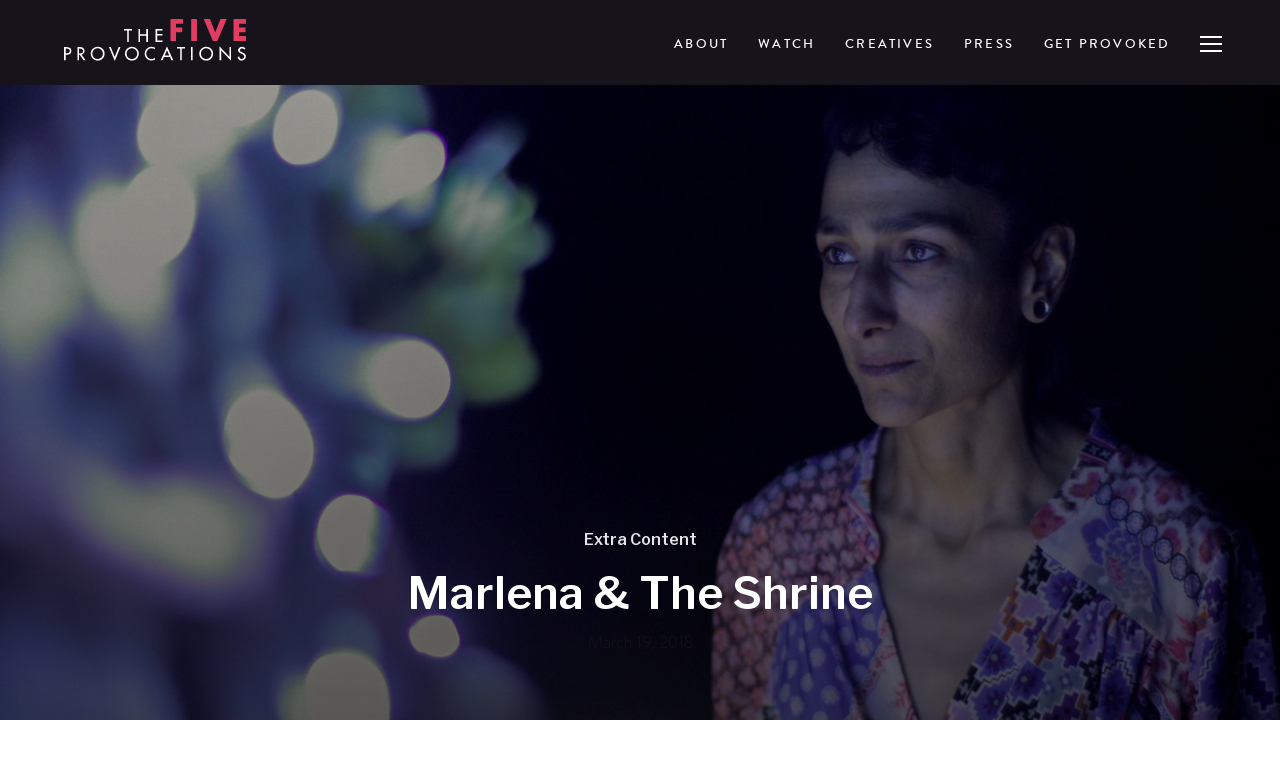

--- FILE ---
content_type: text/html; charset=UTF-8
request_url: http://thefiveprovocations.com/project/marlena-the-shrine/
body_size: 45112
content:
<!DOCTYPE html>
<html lang="en-US">
<head>
    <meta charset="UTF-8">
    <meta name="viewport" content="width=device-width, initial-scale=1.0">
    <link rel="profile" href="http://gmpg.org/xfn/11">
    <link rel="pingback" href="http://thefiveprovocations.com/xmlrpc.php">
    <title>Marlena &#038; The Shrine &#8211; The Five Provocations</title>
<meta name='robots' content='max-image-preview:large' />
<link rel='dns-prefetch' href='//fonts.googleapis.com' />
<link rel='dns-prefetch' href='//s.w.org' />
<link rel="alternate" type="application/rss+xml" title="The Five Provocations &raquo; Feed" href="http://thefiveprovocations.com/feed/" />
<link rel="alternate" type="application/rss+xml" title="The Five Provocations &raquo; Comments Feed" href="http://thefiveprovocations.com/comments/feed/" />
<link rel="alternate" type="application/rss+xml" title="The Five Provocations &raquo; Marlena &#038; The Shrine Comments Feed" href="http://thefiveprovocations.com/project/marlena-the-shrine/feed/" />

<meta property="og:title" content="Marlena &#038; The Shrine"/>
<meta property="og:description" content=""/>
<meta property="og:type" content="article"/>
<meta property="og:url" content="http://thefiveprovocations.com/project/marlena-the-shrine/"/>
<meta property="og:site_name" content="The Five Provocations"/>
<meta property="og:image" content="http://thefiveprovocations.com/wp-content/uploads/2018/03/01_Marlena-shrine_The-FIVE-Provocations-1024x540.jpg"/>

		<script type="text/javascript">
			window._wpemojiSettings = {"baseUrl":"https:\/\/s.w.org\/images\/core\/emoji\/13.0.1\/72x72\/","ext":".png","svgUrl":"https:\/\/s.w.org\/images\/core\/emoji\/13.0.1\/svg\/","svgExt":".svg","source":{"concatemoji":"http:\/\/thefiveprovocations.com\/wp-includes\/js\/wp-emoji-release.min.js?ver=5.7.14"}};
			!function(e,a,t){var n,r,o,i=a.createElement("canvas"),p=i.getContext&&i.getContext("2d");function s(e,t){var a=String.fromCharCode;p.clearRect(0,0,i.width,i.height),p.fillText(a.apply(this,e),0,0);e=i.toDataURL();return p.clearRect(0,0,i.width,i.height),p.fillText(a.apply(this,t),0,0),e===i.toDataURL()}function c(e){var t=a.createElement("script");t.src=e,t.defer=t.type="text/javascript",a.getElementsByTagName("head")[0].appendChild(t)}for(o=Array("flag","emoji"),t.supports={everything:!0,everythingExceptFlag:!0},r=0;r<o.length;r++)t.supports[o[r]]=function(e){if(!p||!p.fillText)return!1;switch(p.textBaseline="top",p.font="600 32px Arial",e){case"flag":return s([127987,65039,8205,9895,65039],[127987,65039,8203,9895,65039])?!1:!s([55356,56826,55356,56819],[55356,56826,8203,55356,56819])&&!s([55356,57332,56128,56423,56128,56418,56128,56421,56128,56430,56128,56423,56128,56447],[55356,57332,8203,56128,56423,8203,56128,56418,8203,56128,56421,8203,56128,56430,8203,56128,56423,8203,56128,56447]);case"emoji":return!s([55357,56424,8205,55356,57212],[55357,56424,8203,55356,57212])}return!1}(o[r]),t.supports.everything=t.supports.everything&&t.supports[o[r]],"flag"!==o[r]&&(t.supports.everythingExceptFlag=t.supports.everythingExceptFlag&&t.supports[o[r]]);t.supports.everythingExceptFlag=t.supports.everythingExceptFlag&&!t.supports.flag,t.DOMReady=!1,t.readyCallback=function(){t.DOMReady=!0},t.supports.everything||(n=function(){t.readyCallback()},a.addEventListener?(a.addEventListener("DOMContentLoaded",n,!1),e.addEventListener("load",n,!1)):(e.attachEvent("onload",n),a.attachEvent("onreadystatechange",function(){"complete"===a.readyState&&t.readyCallback()})),(n=t.source||{}).concatemoji?c(n.concatemoji):n.wpemoji&&n.twemoji&&(c(n.twemoji),c(n.wpemoji)))}(window,document,window._wpemojiSettings);
		</script>
		<style type="text/css">
img.wp-smiley,
img.emoji {
	display: inline !important;
	border: none !important;
	box-shadow: none !important;
	height: 1em !important;
	width: 1em !important;
	margin: 0 .07em !important;
	vertical-align: -0.1em !important;
	background: none !important;
	padding: 0 !important;
}
</style>
	<link rel='stylesheet' id='wp-block-library-css'  href='http://thefiveprovocations.com/wp-includes/css/dist/block-library/style.min.css?ver=5.7.14' type='text/css' media='all' />
<style id='wp-block-library-inline-css' type='text/css'>
.has-text-align-justify{text-align:justify;}
</style>
<link rel='stylesheet' id='wpzoom-social-icons-block-style-css'  href='http://thefiveprovocations.com/wp-content/plugins/social-icons-widget-by-wpzoom/block/dist/style-wpzoom-social-icons.css?ver=4.2.4' type='text/css' media='all' />
<link rel='stylesheet' id='mediaelement-css'  href='http://thefiveprovocations.com/wp-includes/js/mediaelement/mediaelementplayer-legacy.min.css?ver=4.2.16' type='text/css' media='all' />
<link rel='stylesheet' id='wp-mediaelement-css'  href='http://thefiveprovocations.com/wp-includes/js/mediaelement/wp-mediaelement.min.css?ver=5.7.14' type='text/css' media='all' />
<link rel='stylesheet' id='jquery-smooth-scroll-css'  href='http://thefiveprovocations.com/wp-content/plugins/jquery-smooth-scroll/css/style.css?ver=5.7.14' type='text/css' media='all' />
<link rel='stylesheet' id='parent-style-css'  href='http://thefiveprovocations.com/wp-content/themes/inspiro/style.css?ver=5.7.14' type='text/css' media='all' />
<link rel='stylesheet' id='zoom-theme-utils-css-css'  href='http://thefiveprovocations.com/wp-content/themes/inspiro/functions/wpzoom/assets/css/theme-utils.css?ver=5.7.14' type='text/css' media='all' />
<link rel='stylesheet' id='inspiro-google-fonts-css'  href='//fonts.googleapis.com/css?family=Libre+Franklin%3Aregular%2C700%2C700i%2Citalic%2C200%7CMontserrat%3Aregular%2C700&#038;subset=latin&#038;display=swap&#038;ver=5.7.14' type='text/css' media='all' />
<link rel='stylesheet' id='inspiro-style-css'  href='http://thefiveprovocations.com/wp-content/themes/inspiro-child/style.css?ver=1.0.0' type='text/css' media='all' />
<link rel='stylesheet' id='media-queries-css'  href='http://thefiveprovocations.com/wp-content/themes/inspiro/css/media-queries.css?ver=1.0.0' type='text/css' media='all' />
<link rel='stylesheet' id='inspiro-google-font-default-css'  href='//fonts.googleapis.com/css?family=Libre+Franklin%3A100%2C100i%2C200%2C200i%2C300%2C300i%2C400%2C400i%2C600%2C600i%2C700%2C700i%7CMontserrat%3A500%2C700&#038;subset=latin%2Clatin-ext%2Ccyrillic&#038;ver=5.7.14' type='text/css' media='all' />
<link rel='stylesheet' id='dashicons-css'  href='http://thefiveprovocations.com/wp-includes/css/dashicons.min.css?ver=5.7.14' type='text/css' media='all' />
<link rel='stylesheet' id='magnificPopup-css'  href='http://thefiveprovocations.com/wp-content/themes/inspiro/css/magnific-popup.css?ver=1.0.0' type='text/css' media='all' />
<link rel='stylesheet' id='formstone-background-css'  href='http://thefiveprovocations.com/wp-content/themes/inspiro/css/background.css?ver=1.0.0' type='text/css' media='all' />
<link rel='stylesheet' id='fw-ext-builder-frontend-grid-css'  href='http://thefiveprovocations.com/wp-content/plugins/unyson/framework/extensions/builder/static/css/frontend-grid.css?ver=1.2.12' type='text/css' media='all' />
<link rel='stylesheet' id='fw-ext-forms-default-styles-css'  href='http://thefiveprovocations.com/wp-content/plugins/unyson/framework/extensions/forms/static/css/frontend.css?ver=2.7.31' type='text/css' media='all' />
<link rel='stylesheet' id='zoom-instagram-widget-css'  href='http://thefiveprovocations.com/wp-content/plugins/instagram-widget-by-wpzoom/css/instagram-widget.css?ver=1.9.4' type='text/css' media='all' />
<link rel='stylesheet' id='magnific-popup-css'  href='http://thefiveprovocations.com/wp-content/plugins/instagram-widget-by-wpzoom/assets/frontend/magnific-popup/magnific-popup.css?ver=1.9.4' type='text/css' media='all' />
<link rel='stylesheet' id='swiper-css-css'  href='http://thefiveprovocations.com/wp-content/plugins/instagram-widget-by-wpzoom/assets/frontend/swiper/swiper.css?ver=1.9.4' type='text/css' media='all' />
<link rel='stylesheet' id='wpzoom-social-icons-socicon-css'  href='http://thefiveprovocations.com/wp-content/plugins/social-icons-widget-by-wpzoom/assets/css/wpzoom-socicon.css?ver=1641857472' type='text/css' media='all' />
<link rel='stylesheet' id='wpzoom-social-icons-genericons-css'  href='http://thefiveprovocations.com/wp-content/plugins/social-icons-widget-by-wpzoom/assets/css/genericons.css?ver=1641857472' type='text/css' media='all' />
<link rel='stylesheet' id='wpzoom-social-icons-academicons-css'  href='http://thefiveprovocations.com/wp-content/plugins/social-icons-widget-by-wpzoom/assets/css/academicons.min.css?ver=1641857472' type='text/css' media='all' />
<link rel='stylesheet' id='wpzoom-social-icons-font-awesome-3-css'  href='http://thefiveprovocations.com/wp-content/plugins/social-icons-widget-by-wpzoom/assets/css/font-awesome-3.min.css?ver=1641857472' type='text/css' media='all' />
<link rel='stylesheet' id='wpzoom-social-icons-styles-css'  href='http://thefiveprovocations.com/wp-content/plugins/social-icons-widget-by-wpzoom/assets/css/wpzoom-social-icons-styles.css?ver=1641857472' type='text/css' media='all' />
<link rel='stylesheet' id='wpzoom-custom-css'  href='http://thefiveprovocations.com/wp-content/themes/inspiro/custom.css?ver=1.0.0' type='text/css' media='all' />
<link rel='preload' as='font'  id='wpzoom-social-icons-font-academicons-ttf-css'  href='http://thefiveprovocations.com/wp-content/plugins/social-icons-widget-by-wpzoom/assets/font/academicons.ttf?v=1.8.6'  type='font/ttf' crossorigin />
<link rel='preload' as='font'  id='wpzoom-social-icons-font-academicons-woff-css'  href='http://thefiveprovocations.com/wp-content/plugins/social-icons-widget-by-wpzoom/assets/font/academicons.woff?v=1.8.6'  type='font/woff' crossorigin />
<link rel='preload' as='font'  id='wpzoom-social-icons-font-fontawesome-3-ttf-css'  href='http://thefiveprovocations.com/wp-content/plugins/social-icons-widget-by-wpzoom/assets/font/fontawesome-webfont.ttf?v=4.7.0'  type='font/ttf' crossorigin />
<link rel='preload' as='font'  id='wpzoom-social-icons-font-fontawesome-3-woff-css'  href='http://thefiveprovocations.com/wp-content/plugins/social-icons-widget-by-wpzoom/assets/font/fontawesome-webfont.woff?v=4.7.0'  type='font/woff' crossorigin />
<link rel='preload' as='font'  id='wpzoom-social-icons-font-fontawesome-3-woff2-css'  href='http://thefiveprovocations.com/wp-content/plugins/social-icons-widget-by-wpzoom/assets/font/fontawesome-webfont.woff2?v=4.7.0'  type='font/woff2' crossorigin />
<link rel='preload' as='font'  id='wpzoom-social-icons-font-genericons-ttf-css'  href='http://thefiveprovocations.com/wp-content/plugins/social-icons-widget-by-wpzoom/assets/font/Genericons.ttf'  type='font/ttf' crossorigin />
<link rel='preload' as='font'  id='wpzoom-social-icons-font-genericons-woff-css'  href='http://thefiveprovocations.com/wp-content/plugins/social-icons-widget-by-wpzoom/assets/font/Genericons.woff'  type='font/woff' crossorigin />
<link rel='preload' as='font'  id='wpzoom-social-icons-font-socicon-ttf-css'  href='http://thefiveprovocations.com/wp-content/plugins/social-icons-widget-by-wpzoom/assets/font/socicon.ttf?v=4.2.4'  type='font/ttf' crossorigin />
<link rel='preload' as='font'  id='wpzoom-social-icons-font-socicon-woff-css'  href='http://thefiveprovocations.com/wp-content/plugins/social-icons-widget-by-wpzoom/assets/font/socicon.woff?v=4.2.4'  type='font/woff' crossorigin />
<link rel='stylesheet' id='jetpack_css-css'  href='http://thefiveprovocations.com/wp-content/plugins/jetpack/css/jetpack.css?ver=10.4.2' type='text/css' media='all' />
<script type='text/javascript' src='http://thefiveprovocations.com/wp-includes/js/jquery/jquery.min.js?ver=3.5.1' id='jquery-core-js'></script>
<script type='text/javascript' src='http://thefiveprovocations.com/wp-includes/js/jquery/jquery-migrate.min.js?ver=3.3.2' id='jquery-migrate-js'></script>
<script type='text/javascript' src='http://thefiveprovocations.com/wp-includes/js/underscore.min.js?ver=1.8.3' id='underscore-js'></script>
<script type='text/javascript' src='http://thefiveprovocations.com/wp-content/themes/inspiro/js/formstone/core.js?ver=1.0.0' id='formstone-core-js'></script>
<script type='text/javascript' src='http://thefiveprovocations.com/wp-content/themes/inspiro/js/formstone/transition.js?ver=1.0.0' id='formstone-transition-js'></script>
<script type='text/javascript' src='http://thefiveprovocations.com/wp-content/themes/inspiro/js/formstone/background.js?ver=1.0.0' id='formstone-background-js'></script>
<link rel="https://api.w.org/" href="http://thefiveprovocations.com/wp-json/" /><link rel="alternate" type="application/json" href="http://thefiveprovocations.com/wp-json/wp/v2/portfolio_item/5776" /><link rel="EditURI" type="application/rsd+xml" title="RSD" href="http://thefiveprovocations.com/xmlrpc.php?rsd" />
<link rel="wlwmanifest" type="application/wlwmanifest+xml" href="http://thefiveprovocations.com/wp-includes/wlwmanifest.xml" /> 
<meta name="generator" content="WordPress 5.7.14" />
<link rel="canonical" href="http://thefiveprovocations.com/project/marlena-the-shrine/" />
<link rel='shortlink' href='http://thefiveprovocations.com/?p=5776' />
<link rel="alternate" type="application/json+oembed" href="http://thefiveprovocations.com/wp-json/oembed/1.0/embed?url=http%3A%2F%2Fthefiveprovocations.com%2Fproject%2Fmarlena-the-shrine%2F" />
<link rel="alternate" type="text/xml+oembed" href="http://thefiveprovocations.com/wp-json/oembed/1.0/embed?url=http%3A%2F%2Fthefiveprovocations.com%2Fproject%2Fmarlena-the-shrine%2F&#038;format=xml" />
<style id="mystickymenu" type="text/css">#mysticky-nav { width:100%; position: static; height: auto !important; }#mysticky-nav.wrapfixed { position:fixed; left: 0px; margin-top:0px;  z-index: 99990; -webkit-transition: 0.2s; -moz-transition: 0.2s; -o-transition: 0.2s; transition: 0.2s; -ms-filter:"progid:DXImageTransform.Microsoft.Alpha(Opacity=100)"; filter: alpha(opacity=100); opacity:1; background-color: #16131a;}#mysticky-nav.wrapfixed .myfixed{ background-color: #16131a; position: relative;top: auto;left: auto;right: auto;}#mysticky-nav.wrapfixed { } #mysticky-nav.wrapfixed.up { } #mysticky-nav.wrapfixed.down { } #mysticky-nav .myfixed { margin:0 auto; float:none; border:0px; background:none; max-width:100%; }</style>			<style type="text/css">
																															</style>
			<!-- WPZOOM Theme / Framework -->
<meta name="generator" content="Inspiro Child 1.0.0" />
<meta name="generator" content="WPZOOM Framework 1.9.8" />

<!-- Begin Theme Custom CSS -->
<style type="text/css" id="inspiro-custom-css">
.sb-search{display:none;}#slider .flex-direction-nav{display:none;}#slider .slide-background-overlay{display:none;background:-moz-linear-gradient(top, rgba(0,0,0,0.3) 0%, rgba(0,0,0,0.5) 100%); /* FF3.6+ */
           background: -webkit-linear-gradient(top, rgba(0,0,0,0.3) 0%, rgba(0,0,0,0.5) 100%); /* Chrome10+,Safari5.1+ */
           background: -o-linear-gradient(top, rgba(0,0,0,0.3) 0%, rgba(0,0,0,0.5) 100%); /* Opera 11.10+ */
           background: -ms-linear-gradient(top, rgba(0,0,0,0.3) 0%, rgba(0,0,0,0.5) 100%); /* IE10+ */
           background: linear-gradient(to bottom, rgba(0,0,0,0.3) 0%, rgba(0,0,0,0.5) 100%); /* W3C */;;}body, h1, h2, h3, h4, h5, h6{color:#5a5b5b;}a,.comment-author .fn, .comment-author .fn a, .zoom-twitter-widget a, .woocommerce-pagination .page-numbers, .paging-navigation .page-numbers, .page .post_author a, .single .post_author a, .comment-author a.comment-reply-link, .comment-author a.comment-edit-link{color:#e13d63;}a:hover, .zoom-twitter-widget a:hover, .woocommerce-pagination .page-numbers.current, .woocommerce-pagination .page-numbers:hover, .paging-navigation .page-numbers.current, .paging-navigation .page-numbers:hover, .entry-thumbnail-popover-content h3:hover, .comment-author .fn a:hover, .page .post_author a:hover, .single .post_author a:hover{color:#c42751;}.button, .btn, .more-link, .more_link, .side-nav .search-form .search-submit, .portfolio-view_all-link .btn, .entry-thumbnail-popover-content .btn{background:#e13d63;border-color:#e13d63;color:#ffffff;}.button:hover, .button:focus, .btn:hover, .more-link:hover, .more_link:hover, .side-nav .search-form .search-submit:hover, .site-footer .search-form .search-submit:hover, .btn:focus, .more-link:focus, .more_link:focus, .side-nav .search-form .search-submit:focus, .site-footer .search-form .search-submit:focus, .infinite-scroll #infinite-handle span:hover, .portfolio-view_all-link .btn:hover, .entry-thumbnail-popover-content .btn:hover{background:#c42751;border-color:#c42751;color:#ffffff;}.navbar{background-color:#16131a;}.navbar-nav ul{background:#16131a;border-top-color:#e13d63;}.navbar-nav > li > ul:before{border-bottom-color:#e13d63;}.slides li .slide_button a:hover{background-color:#e13d63;border-color:#e13d63;}.entry-title a, .fw-page-builder-content .feature-posts-list h3 a, .widgetized-section .feature-posts-list h3 a{color:#5a5b5b;}.entry-title a:hover, .fw-page-builder-content .feature-posts-list h3 a:hover, .widgetized-section .feature-posts-list h3 a:hover{color:#e13d63;}.entry-meta a:hover{color:#e13d63;}.recent-posts .entry-meta a:hover{border-color:#e13d63;}.more_link:hover, .more_link:active{color:#e13d63;border-color:#e13d63;}.single .entry-meta a:hover{color:#e13d63;}.single .has-post-cover .entry-header .entry-meta a:hover{color:#e13d63;}.entry-content a{color:#e13d63;}.site-footer{background-color:#e13d63;color:#ffffff;}body, .footer-widgets .column, .site-info{font-size:14px;}
</style>
<!-- End Theme Custom CSS -->
<link rel="icon" href="http://thefiveprovocations.com/wp-content/uploads/2018/03/cropped-favicon-32x32.png" sizes="32x32" />
<link rel="icon" href="http://thefiveprovocations.com/wp-content/uploads/2018/03/cropped-favicon-192x192.png" sizes="192x192" />
<link rel="apple-touch-icon" href="http://thefiveprovocations.com/wp-content/uploads/2018/03/cropped-favicon-180x180.png" />
<meta name="msapplication-TileImage" content="http://thefiveprovocations.com/wp-content/uploads/2018/03/cropped-favicon-270x270.png" />
</head>
<body class="portfolio_item-template-default single single-portfolio_item postid-5776 wp-custom-logo inspiro--with-page-nav">


<nav id="side-nav" class="side-nav" tabindex="-1">
    <div class="side-nav__scrollable-container">
        <div class="side-nav__wrap">

            <div class="side-nav__close-button">
                <button type="button" class="navbar-toggle">
                    <span class="sr-only">Toggle navigation</span>
                    <span class="icon-bar"></span>
                    <span class="icon-bar"></span>
                    <span class="icon-bar"></span>
                </button>
            </div>

            <ul class="nav navbar-nav"><li id="menu-item-5658" class="menu-item menu-item-type-custom menu-item-object-custom menu-item-5658"><a href="#about">About</a></li>
<li id="menu-item-5661" class="menu-item menu-item-type-custom menu-item-object-custom menu-item-5661"><a href="#watch">Watch</a></li>
<li id="menu-item-5659" class="menu-item menu-item-type-custom menu-item-object-custom menu-item-5659"><a href="#creatives">Creatives</a></li>
<li id="menu-item-5657" class="menu-item menu-item-type-custom menu-item-object-custom menu-item-5657"><a href="#press">Press</a></li>
<li id="menu-item-5662" class="menu-item menu-item-type-custom menu-item-object-custom menu-item-5662"><a href="#contact">Get provoked</a></li>
</ul>
            <div id="wpzoom_instagram_widget-2" class="widget zoom-instagram-widget"><h3 class="title">Instagram</h3>&#8230;<div class="clear"></div></div><div id="zoom-social-icons-widget-3" class="widget zoom-social-icons-widget"><h3 class="title">Stay up to date</h3>
		
<ul class="zoom-social-icons-list zoom-social-icons-list--with-canvas zoom-social-icons-list--round zoom-social-icons-list--no-labels">

		
				<li class="zoom-social_icons-list__item">
		<a class="zoom-social_icons-list__link" href="https://twitter.com/thefiveprov" target="_blank" >
									
						<span class="screen-reader-text">twitter</span>
			
						<span class="zoom-social_icons-list-span social-icon socicon socicon-twitter" data-hover-rule="background-color" data-hover-color="#c42751" style="background-color : #e13d63; font-size: 18px; padding:8px" ></span>
			
					</a>
	</li>

	
				<li class="zoom-social_icons-list__item">
		<a class="zoom-social_icons-list__link" href="https://www.facebook.com/thefiveprovocations" target="_blank" >
									
						<span class="screen-reader-text">facebook</span>
			
						<span class="zoom-social_icons-list-span social-icon socicon socicon-facebook" data-hover-rule="background-color" data-hover-color="#c42751" style="background-color : #e13d63; font-size: 18px; padding:8px" ></span>
			
					</a>
	</li>

	
				<li class="zoom-social_icons-list__item">
		<a class="zoom-social_icons-list__link" href="https://www.instagram.com/thefiveprovocations/" target="_blank" >
									
						<span class="screen-reader-text">instagram</span>
			
						<span class="zoom-social_icons-list-span social-icon socicon socicon-instagram" data-hover-rule="background-color" data-hover-color="#E1306C" style="background-color : #E1306C; font-size: 18px; padding:8px" ></span>
			
					</a>
	</li>

	
</ul>

		<div class="clear"></div></div>        </div>
    </div>
</nav>
<div class="side-nav-overlay"></div>

<div class="site">

<div class="navbar-subtitle-sticky">
    <div class="wrap">
        <p>Black Eye Films <span class="navbar-small">presents</span> an <span class="navbar-bold">Angie Black</span> film</p>
    </div>
</div>

<header class="site-header">
    <nav class="navbar page-with-cover " role="navigation">
        <div class="wrap">
             <div class="navbar-header">
                 <!-- navbar-brand BEGIN -->
                 

                 <div class="navbar-brand-wpz">

                    <!-- <a href="http://thefiveprovocations.com/" class="custom-logo-link" rel="home" itemprop="url"><img width="346" height="34" src="http://thefiveprovocations.com/wp-content/uploads/2018/03/The-Five-Provocations-Logo.png" class="custom-logo" alt="The Five Provocations" loading="lazy" itemprop="logo" srcset="http://thefiveprovocations.com/wp-content/uploads/2018/03/The-Five-Provocations-Logo.png 346w, http://thefiveprovocations.com/wp-content/uploads/2018/03/The-Five-Provocations-Logo-300x29.png 300w, http://thefiveprovocations.com/wp-content/uploads/2018/03/The-Five-Provocations-Logo-345x34.png 345w" sizes="(max-width: 346px) 100vw, 346px" /></a> -->
                    <div class="header-logo">
                        <p><a href="#top">The Five Provocations</a></p>
                    </div>

                 </div>
                 <!-- navbar-brand END -->
            </div>

            
                <button type="button" class="navbar-toggle">
                    <span class="sr-only">Toggle sidebar &amp; navigation</span>
                    <span class="icon-bar"></span>
                    <span class="icon-bar"></span>
                    <span class="icon-bar"></span>
                </button>

                <div id="sb-search" class="sb-search">
                    <form method="get" id="searchform" action="http://thefiveprovocations.com/">
    <input type="search" class="sb-search-input" placeholder="Type your keywords and hit Enter..."  name="s" id="s" autocomplete="off" />
    <input type="submit" id="searchsubmit" class="sb-search-submit" value="Search" />
    <span class="sb-icon-search"></span>
</form>                </div>

                <div class="header_social">
                                    </div>

                <div class="navbar-collapse collapse">

                    <ul id="menu-main-1" class="nav navbar-nav dropdown sf-menu"><li class="menu-item menu-item-type-custom menu-item-object-custom menu-item-5658"><a href="#about">About</a></li>
<li class="menu-item menu-item-type-custom menu-item-object-custom menu-item-5661"><a href="#watch">Watch</a></li>
<li class="menu-item menu-item-type-custom menu-item-object-custom menu-item-5659"><a href="#creatives">Creatives</a></li>
<li class="menu-item menu-item-type-custom menu-item-object-custom menu-item-5657"><a href="#press">Press</a></li>
<li class="menu-item menu-item-type-custom menu-item-object-custom menu-item-5662"><a href="#contact">Get provoked</a></li>
</ul>
                </div><!-- .navbar-collapse -->

            
        </div>
    </nav><!-- .navbar -->
</header><!-- .site-header -->



<main id="main" class="site-main container-fluid" role="main">

    
        <article id="post-5776" class="has-post-cover  full-noslider post-5776 portfolio_item type-portfolio_item status-publish has-post-thumbnail hentry portfolio-extra-content">
            <div class="entry-cover">
                
                
                    <div class="entry-cover-image" style="background-image: url('http://thefiveprovocations.com/wp-content/uploads/2018/03/01_Marlena-shrine_The-FIVE-Provocations-1800x950.jpg');"></div>

                
                <header class="entry-header">

                    
                        
                    
                    <div class="entry-info">

                        <div class="entry-meta">

                            
                                                                                                            <a href="http://thefiveprovocations.com/portfolio/extra-content/">Extra Content</a>
                                                                    
                            
                        </div>


                        <h1 class="entry-title">Marlena &#038; The Shrine</h1>
                        <div class="entry-meta">
                            <p class="entry-date"><time class="entry-date" datetime="2018-03-19T20:04:43+00:00">March 19, 2018</time></p>                        </div>
                    </div>
                </header><!-- .entry-header -->
            </div><!-- .entry-cover -->

            <div class="entry-content">

                
            </div><!-- .entry-content -->


            <footer class="entry-footer">

                
                    <div class="share">

                        <h4 class="section-title">Share</h4>

                        <a href="https://twitter.com/intent/tweet?url=http%3A%2F%2Fthefiveprovocations.com%2Fproject%2Fmarlena-the-shrine%2F&text=Marlena+%26%23038%3B+The+Shrine" target="_blank" title="Tweet this on Twitter" class="twitter">Share on Twitter</a>

                        <a href="https://facebook.com/sharer.php?u=http%3A%2F%2Fthefiveprovocations.com%2Fproject%2Fmarlena-the-shrine%2F&t=Marlena+%26%23038%3B+The+Shrine" target="_blank" title="Share this on Facebook" class="facebook">Share on Facebook</a>

                        <a href="https://plus.google.com/share?url=http%3A%2F%2Fthefiveprovocations.com%2Fproject%2Fmarlena-the-shrine%2F" target="_blank" title="Post this to Google+" class="gplus">Share on Google+</a>

                    </div>

                
                
                    <div class="post_author">

                        <img alt='' src='http://1.gravatar.com/avatar/71ceef7b179199ee8ee578bf345bd995?s=65&#038;d=mm&#038;r=g' srcset='http://1.gravatar.com/avatar/71ceef7b179199ee8ee578bf345bd995?s=130&#038;d=mm&#038;r=g 2x' class='avatar avatar-65 photo' height='65' width='65' loading='lazy'/>
                        <span>Written by</span>

                        <a href="http://thefiveprovocations.com/author/adminxox/" title="Posts by adminxox" rel="author">adminxox</a>
                    </div>

                

                            </footer><!-- .entry-footer -->
        </article><!-- #post-## -->

        
            <div id="comments">




	<div id="respond" class="comment-respond">
		<h3 id="reply-title" class="comment-reply-title">Leave a Comment <small><a rel="nofollow" id="cancel-comment-reply-link" href="/project/marlena-the-shrine/#respond" style="display:none;">Cancel</a></small></h3><form action="http://thefiveprovocations.com/wp-comments-post.php" method="post" id="commentform" class="comment-form" novalidate><p class="comment-notes"><span id="email-notes">Your email address will not be published.</span> Required fields are marked <span class="required">*</span></p><p class="comment-form-comment"><label for="comment">Message:</label> <textarea id="comment" name="comment" cols="35" rows="5" aria-required="true" class="required"></textarea></p><div class="clear"></div><div class="form_fields"><p class="comment-form-author"><label for="author">Name:</label> <input id="author" name="author" type="text" value="" size="30" aria-required='true' class="required" /></p>
<p class="comment-form-email"><label for="email">Email Address:</label> <input id="email" name="email" type="text" value="" size="30" aria-required='true' class="required email" /></p>
<p class="comment-form-url"><label for="url">Website:</label> <input id="url" name="url" type="text" value="" size="30" aria-required='true' /></p></div><div class="clear"></div>
<p class="comment-form-cookies-consent"><input id="wp-comment-cookies-consent" name="wp-comment-cookies-consent" type="checkbox" value="yes" /> <label for="wp-comment-cookies-consent">Save my name, email, and website in this browser for the next time I comment.</label></p>
<p class="form-submit"><input name="submit" type="submit" id="submit" class="submit" value="Post Comment" /> <input type='hidden' name='comment_post_ID' value='5776' id='comment_post_ID' />
<input type='hidden' name='comment_parent' id='comment_parent' value='0' />
</p><p style="display: none !important;"><label>&#916;<textarea name="ak_hp_textarea" cols="45" rows="8" maxlength="100"></textarea></label><input type="hidden" id="ak_js_1" name="ak_js" value="41"/><script>document.getElementById( "ak_js_1" ).setAttribute( "value", ( new Date() ).getTime() );</script></p></form>	</div><!-- #respond -->
	
</div><!-- #comments -->
        
    

        
            

        
</main><!-- #main -->


<footer id="colophon" class="site-footer" role="contentinfo">

    
        <div class="footer-widgets widgets widget-columns-2">
            
                <div class="column">
                    <div class="widget widget_text" id="text-30"><h3 class="title">Contact</h3>			<div class="textwidget"><div class="sml-contact-block">
<table width="614">
<tbody>
<tr>
<td width="293"><strong>Distributer</strong></p>
<p><strong>Label Distribution</strong></td>
</tr>
<tr>
<td width="293">Cremorne VIC 3121 Australia</td>
</tr>
<tr>
<td width="293">&nbsp;</td>
</tr>
<tr>
<td width="293">email <a href="http://tb@labeldistribution.com">tb@labeldistribution.com</a></td>
</tr>
<tr>
<td width="293">web  <a href="https://www.labeldistribution.com/">https://www.labeldistribution.com/</a></p>
<p>&nbsp;</td>
</tr>
</tbody>
</table>
<h5><span style="font-size: 16px;">Produced by</span></h5>
</div>
<div class="sml-contact-block">
<p><a href="http://www.blackeyefilms.com.au/" target="_blank" rel="noopener"><img loading="lazy" class="blackeye-logo alignnone wp-image-5907 size-medium" src="http://thefiveprovocations.com/wp-content/uploads/2018/03/blackeye-films-logo-white-lrg-300x49.png" alt="" width="300" height="49" srcset="http://thefiveprovocations.com/wp-content/uploads/2018/03/blackeye-films-logo-white-lrg-300x49.png 300w, http://thefiveprovocations.com/wp-content/uploads/2018/03/blackeye-films-logo-white-lrg-337x55.png 337w, http://thefiveprovocations.com/wp-content/uploads/2018/03/blackeye-films-logo-white-lrg.png 368w" sizes="(max-width: 300px) 100vw, 300px" /></a></p>
</div>
<table width="614">
<tbody>
<tr>
<td width="283"></td>
</tr>
<tr>
<td width="283">Brunswick Vic 3056 Australia</td>
</tr>
<tr>
<td width="283">mobile +614 11 647 162</td>
</tr>
<tr>
<td width="283">email <a href="mailto:blackeye4@optusnet.com.au">angie@blackeyefilms.com.au</a></td>
</tr>
<tr>
<td width="283">web <a href="http://www.blackeyefilm.com.au">www.blackeyefilm.co</a>m.au</td>
</tr>
</tbody>
</table>
<h5></h5>
<h5></h5>
<h5>Stay up to date</h5>
<ul class="home-socials">
<li><a class="twitter" href="https://twitter.com/thefiveprov" target="_blank" rel="noopener">twitter</a></li>
<li><a class="facebook" href="https://www.facebook.com/thefiveprovocations" target="_blank" rel="noopener">facebook</a></li>
<li><a class="instagram" href="https://www.instagram.com/thefiveprovocations/" target="_blank" rel="noopener">instagram</a></li>
</ul>
</div>
		<div class="clear"></div></div>                </div><!-- .column -->

            
                <div class="column">
                    <div class="widget widget_text" id="text-34"><h3 class="title">Join the mailing list</h3>			<div class="textwidget"><p>For news, updates and info about the latest happenings and screenings</p>
<p><!-- Begin MailChimp Signup Form --></p>
<div id="mc_embed_signup">
<form id="mc-embedded-subscribe-form" class="validate" action="https://thefiveprovocations.us16.list-manage.com/subscribe/post?u=12970b4e68c75510bfbfac427&amp;id=f183155abb" method="post" name="mc-embedded-subscribe-form" novalidate="" target="_blank">
<div id="mc_embed_signup_scroll">
<div class="mc-field-group">
<input id="mce-FIRSTNAME" class="required input-field" name="FIRSTNAME" type="text" value="" placeholder="First name" /></div>
<div class="mc-field-group">
<input id="mce-LASTNAME" class="input-field" name="LASTNAME" type="text" value="" placeholder="Last name" /></div>
<div class="mc-field-group">
<input id="mce-EMAIL" class="required email input-field" name="EMAIL" type="email" value="" placeholder="Email address" /></div>
<div id="mce-responses" class="clear">
<div id="mce-error-response" class="response" style="display: none;"></div>
<div id="mce-success-response" class="response" style="display: none;"></div>
</div>
<p style="margin: 0;"><!-- real people should not fill this in and expect good things - do not remove this or risk form bot signups--></p>
<div style="position: absolute; left: -5000px;" aria-hidden="true"><input tabindex="-1" name="b_12970b4e68c75510bfbfac427_f183155abb" type="text" value="" /></div>
<div class="cta">
<input type="submit" value="Get provoked" name="subscribe" id="mc-embedded-subscribe" class="button sign-up-btn">
</div>
</div>
</form>
</div>
<p><!--End mc_embed_signup--></p>
</div>
		<div class="clear"></div></div>                </div><!-- .column -->

            
            <div class="clear"></div>

            <hr class="site-footer-separator">

        </div><!-- .footer-widgets -->


    

    <div class="site-info">
        <div class="site-info-inner">
            <p class="copyright">The Five Provocations &copy; <a href="http://www.blackeyefilms.com.au/" target="_blank">Black Eye Films</a> 2018</p>

            <p class="designed-by">
                Site created in partnership with <a href="http://kevin-stewart-tp.com/" target="_blank">Kevin Stewart</a>            </p>
        </div>
    </div><!-- .site-info -->
</footer><!-- #colophon -->

</div><!-- .site -->

			<a id="scroll-to-top" href="#" title="Scroll to Top">Top</a>
			<script type='text/javascript' src='http://thefiveprovocations.com/wp-content/plugins/jquery-smooth-scroll/js/script.min.js?ver=5.7.14' id='jquery-smooth-scroll-js'></script>
<script type='text/javascript' src='http://thefiveprovocations.com/wp-content/plugins/mystickymenu/js/morphext/morphext.min.js?ver=2.8.6' id='morphext-js-js'></script>
<script type='text/javascript' id='welcomebar-frontjs-js-extra'>
/* <![CDATA[ */
var welcomebar_frontjs = {"ajaxurl":"http:\/\/thefiveprovocations.com\/wp-admin\/admin-ajax.php","days":"Days","hours":"Hours","minutes":"Minutes","seconds":"Seconds","ajax_nonce":"a17c78b884"};
/* ]]> */
</script>
<script type='text/javascript' src='http://thefiveprovocations.com/wp-content/plugins/mystickymenu/js/welcomebar-front.min.js?ver=2.8.6' id='welcomebar-frontjs-js'></script>
<script type='text/javascript' src='http://thefiveprovocations.com/wp-content/themes/inspiro-child/js/custom.js?ver=1.0' id='theme_js-js'></script>
<script type='text/javascript' src='http://thefiveprovocations.com/wp-includes/js/comment-reply.min.js?ver=5.7.14' id='comment-reply-js'></script>
<script type='text/javascript' src='http://thefiveprovocations.com/wp-content/themes/inspiro/js/flexslider.min.js?ver=1.0.0' id='flexslider-js'></script>
<script type='text/javascript' src='http://thefiveprovocations.com/wp-content/themes/inspiro/js/fitvids.min.js?ver=1.0.0' id='fitvids-js'></script>
<script type='text/javascript' src='http://thefiveprovocations.com/wp-content/themes/inspiro/js/imagesLoaded.min.js?ver=1.0.0' id='imagesLoaded-js'></script>
<script type='text/javascript' src='http://thefiveprovocations.com/wp-content/themes/inspiro/js/flickity.pkgd.min.js?ver=1.0.0' id='flickity-js'></script>
<script type='text/javascript' src='http://thefiveprovocations.com/wp-content/themes/inspiro/js/jquery.magnific-popup.min.js?ver=1.0.0' id='magnificPopup-js'></script>
<script type='text/javascript' src='http://thefiveprovocations.com/wp-includes/js/imagesloaded.min.js?ver=4.1.4' id='imagesloaded-js'></script>
<script type='text/javascript' src='http://thefiveprovocations.com/wp-includes/js/masonry.min.js?ver=4.2.2' id='masonry-js'></script>
<script type='text/javascript' src='http://thefiveprovocations.com/wp-content/themes/inspiro/js/superfish.min.js?ver=1.0.0' id='superfish-js'></script>
<script type='text/javascript' src='http://thefiveprovocations.com/wp-content/themes/inspiro/js/search_button.js?ver=1.0.0' id='search_button-js'></script>
<script type='text/javascript' src='http://thefiveprovocations.com/wp-content/themes/inspiro/js/jquery.parallax.js?ver=1.0.0' id='jquery.parallax-js'></script>
<script type='text/javascript' id='inspiro-script-js-extra'>
/* <![CDATA[ */
var zoomOptions = {"custom_logo_retina_ready":"0","blogname":"The Five Provocations","blogdescription":"Love, loss and unexpected confrontations","custom_logo":"5602","navbar-hide-search":"","featured_posts_show":"1","slideshow_auto":"0","slideshow_speed":"3000","slideshow_title":"1","slideshow_excerpt":"1","slideshow_arrows":"","slideshow_scroll":"1","slideshow_overlay":"","slideshow_overlay-color":"[{\"start_color\":\"#000\",\"end_color\":\"#000\",\"direction\":\"vertical\",\"start_opacity\":\"0.3\",\"end_opacity\":\"0.5\",\"start_location\":\"0\",\"end_location\":\"100\"}]","slideshow_effect":"slide","featured_posts_posts":"1","color-accent":"","color-background":"#ffffff","color-body-text":"#5a5b5b","color-logo":"#ffffff","color-logo-hover":"#ffffff","color-link":"#e13d63","color-link-hover":"#c42751","button-background":"#e13d63","button-background-hover":"#c42751","button-border":"#e13d63","button-border-hover":"#c42751","button-color":"#ffffff","button-color-hover":"#ffffff","color-menu-background":"#16131a","color-menu-link":"#ffffff","color-menu-link-hover":"#ffffff","color-menu-link-current":"#ffffff","color-menu-dropdown":"#16131a","color-menu-dropdown-arrow":"#e13d63","color-slider-title":"#ffffff","color-slider-description":"#ffffff","color-slider-arrows":"#ffffff","color-slider-button-text":"#ffffff","color-slider-button-text-hover":"#ffffff","color-slider-button-background":"","color-slider-button-background-hover":"#e13d63","color-slider-button-border":"#ffffff","color-slider-button-border-hover":"#e13d63","color-post-title":"#5a5b5b","color-post-title-hover":"#e13d63","color-post-meta":"#999999","color-post-meta-link":"#222222","color-post-meta-link-hover":"#e13d63","color-post-button-color":"#444444","color-post-button-color-hover":"#e13d63","color-post-button-background":"","color-post-button-background-hover":"rgba(11, 180, 170, 0.05)","color-post-button-border":"#444444","color-post-button-border-color":"#e13d63","color-single-title":"#222222","color-single-title-image":"#ffffff","color-single-meta":"#494949","color-single-meta-link":"#222222","color-single-meta-link-hover":"#e13d63","color-single-meta-image":"#ffffff","color-single-meta-link-image":"#ffffff","color-single-meta-link-hover-image":"#e13d63","color-single-content":"#444444","color-single-link":"#e13d63","color-widget-title-homepage":"#222222","color-widget-title-others":"#ffffff","footer-background-color":"#e13d63","footer-background-color-separator":"#232323","footer-text-color":"#ffffff","body-font-family":"Libre Franklin","body-font-size":"14","body-font-weight":"normal","body-font-subset":"latin","body-font-style":"normal","title-font-family":"Montserrat","title-font-size":"26","title-font-weight":"bold","title-font-subset":"latin","title-text-transform":"uppercase","title-font-style":"normal","mainmenu-font-family":"Montserrat","mainmenu-font-size":"16","mainmenu-font-weight":"normal","mainmenu-font-subset":"latin","mainmenu-text-transform":"none","mainmenu-font-style":"normal","slider-title-font-family":"Libre Franklin","slider-title-font-size":"72","slider-title-font-weight":"200","slider-title-font-subset":"latin","slider-title-text-transform":"none","slider-title-font-style":"normal","slider-text-font-family":"Libre Franklin","slider-text-font-size":"20","slider-text-font-weight":"normal","slider-text-font-subset":"latin","slider-text-text-transform":"none","slider-text-font-style":"normal","slider-button-font-family":"Montserrat","slider-button-font-size":"18","slider-button-font-weight":"bold","slider-button-font-subset":"latin","slider-button-text-transform":"uppercase","slider-button-font-style":"normal","home-widget-full-font-family":"Montserrat","home-widget-full-font-size":"26","home-widget-full-font-weight":"bold","home-widget-full-font-subset":"latin","home-widget-full-text-transform":"uppercase","home-widget-full-font-style":"normal","widget-title-font-family":"Montserrat","widget-title-font-size":"20","widget-title-font-weight":"bold","widget-title-font-subset":"latin","widget-title-text-transform":"uppercase","widget-title-font-style":"normal","blog-title-font-family":"Libre Franklin","blog-title-font-size":"42","blog-title-font-weight":"bold","blog-title-font-subset":"latin","blog-title-text-transform":"none","blog-title-font-style":"normal","post-title-font-family":"Libre Franklin","post-title-font-size":"42","post-title-font-weight":"bold","post-title-font-subset":"latin","post-title-text-transform":"none","post-title-font-style":"normal","post-title-image-font-family":"Libre Franklin","post-title-image-font-size":"45","post-title-image-font-weight":"bold","post-title-image-font-subset":"latin","post-title-image-text-transform":"none","post-title-image-font-style":"normal","page-title-font-family":"Montserrat","page-title-font-size":"26","page-title-font-weight":"bold","page-title-font-subset":"latin","page-title-text-transform":"none","page-title-font-style":"uppercase","page-title-image-font-family":"Libre Franklin","page-title-image-font-size":"45","page-title-image-font-weight":"bold","page-title-image-font-subset":"latin","page-title-image-text-transform":"none","page-title-image-font-style":"normal","portfolio-title-font-family":"Libre Franklin","portfolio-title-font-size":"26","portfolio-title-font-weight":"bold","portfolio-title-font-subset":"latin","portfolio-title-text-transform":"none","portfolio-title-font-style":"normal","footer-widget-areas":"2","blogcopyright":"The Five Provocations \u00a9 Black Eye Films 2018"};
/* ]]> */
</script>
<script type='text/javascript' src='http://thefiveprovocations.com/wp-content/themes/inspiro/js/functions.js?ver=1.0.0' id='inspiro-script-js'></script>
<script type='text/javascript' src='http://thefiveprovocations.com/wp-content/plugins/social-icons-widget-by-wpzoom/assets/js/social-icons-widget-frontend.js?ver=1641857472' id='zoom-social-icons-widget-frontend-js'></script>
<script type='text/javascript' src='http://thefiveprovocations.com/wp-includes/js/wp-embed.min.js?ver=5.7.14' id='wp-embed-js'></script>
<script type='text/javascript' src='http://thefiveprovocations.com/wp-content/plugins/instagram-widget-by-wpzoom/js/jquery.lazy.min.js?ver=1637969162' id='zoom-instagram-widget-lazy-load-js'></script>
<script type='text/javascript' id='wp-util-js-extra'>
/* <![CDATA[ */
var _wpUtilSettings = {"ajax":{"url":"\/wp-admin\/admin-ajax.php"}};
/* ]]> */
</script>
<script type='text/javascript' src='http://thefiveprovocations.com/wp-includes/js/wp-util.min.js?ver=5.7.14' id='wp-util-js'></script>
<script type='text/javascript' src='http://thefiveprovocations.com/wp-content/plugins/instagram-widget-by-wpzoom/assets/frontend/magnific-popup/jquery.magnific-popup.min.js?ver=1637969162' id='magnific-popup-js'></script>
<script type='text/javascript' src='http://thefiveprovocations.com/wp-content/plugins/instagram-widget-by-wpzoom/assets/frontend/swiper/swiper.js?ver=1637969162' id='swiper-js-js'></script>
<script type='text/javascript' src='http://thefiveprovocations.com/wp-content/plugins/instagram-widget-by-wpzoom/js/instagram-widget.js?ver=1.9.4' id='zoom-instagram-widget-js'></script>

</body>
</html>

--- FILE ---
content_type: text/css
request_url: http://thefiveprovocations.com/wp-content/themes/inspiro-child/style.css?ver=1.0.0
body_size: 26935
content:
/*
 Theme Name:   Inspiro Child
 Theme URI:    https://www.wpzoom.com/
 Description:  Child wordpress theme for the five provocations based on Inspiro
 Author:       Kevin Stewart
 Author URI:   http://www.kevin-stewart-tp.com
 Template:     inspiro
 Version:      1.0.0
 License:      GNU General Public License v2 or later
 License URI:  http://www.gnu.org/licenses/gpl-2.0.html
 Tags:         five, provocations
 Text Domain:  inspiro-child
*/
/* Less file imports
-------------------------------------------------------------- */
/* Resets
-------------------------------------------------------------- */
/* Variables
-------------------------------------------------------------- */
/* Colours */
/* Fonts */
@font-face {
  font-family: 'brandon_grotesquelight_italic';
  src: url('fonts/brandon_light_it-webfont.woff2') format('woff2'), url('fonts/brandon_light_it-webfont.woff') format('woff');
  font-weight: normal;
  font-style: normal;
}
@font-face {
  font-family: 'brandon_grotesquelight';
  src: url('fonts/brandon_light-webfont.woff2') format('woff2'), url('fonts/brandon_light-webfont.woff') format('woff');
  font-weight: normal;
  font-style: normal;
}
@font-face {
  font-family: 'brandon_grotesqueMdIt';
  src: url('fonts/brandon_med_it-webfont.woff2') format('woff2'), url('fonts/brandon_med_it-webfont.woff') format('woff');
  font-weight: normal;
  font-style: normal;
}
@font-face {
  font-family: 'brandon_grotesquemedium';
  src: url('fonts/brandon_med-webfont.woff2') format('woff2'), url('fonts/brandon_med-webfont.woff') format('woff');
  font-weight: normal;
  font-style: normal;
}
@font-face {
  font-family: 'brandon_grotesquebold_italic';
  src: url('fonts/brandon_bld_it-webfont.woff2') format('woff2'), url('fonts/brandon_bld_it-webfont.woff') format('woff');
  font-weight: normal;
  font-style: normal;
}
@font-face {
  font-family: 'brandon_grotesquebold';
  src: url('fonts/brandon_bld-webfont.woff2') format('woff2'), url('fonts/brandon_bld-webfont.woff') format('woff');
  font-weight: normal;
  font-style: normal;
}
@font-face {
  font-family: 'brandon_grotesqueRgIt';
  src: url('fonts/brandon_reg_it-webfont.woff2') format('woff2'), url('fonts/brandon_reg_it-webfont.woff') format('woff');
  font-weight: normal;
  font-style: normal;
}
@font-face {
  font-family: 'brandon_grotesque_regularRg';
  src: url('fonts/brandon_reg-webfont.woff2') format('woff2'), url('fonts/brandon_reg-webfont.woff') format('woff');
  font-weight: normal;
  font-style: normal;
}
@font-face {
  font-family: 'Whitney';
  src: url('fonts/Whitney-Light.woff2') format('woff2'), url('fonts/Whitney-Light.woff') format('woff');
  font-weight: 300;
  font-style: normal;
}
/* Mixins
-------------------------------------------------------------- */
/* Structure
-------------------------------------------------------------- */
/* Header styles
-------------------------------------------------------------- */
.navbar {
  min-height: 0;
}
.navbar.page-with-cover {
  background-color: #16131a;
  background-image: none;
  padding-top: 18px;
  padding-left: 15px;
}
.header-logo {
  display: block;
  float: left;
  margin-left: 15px;
}
.header-logo p {
  display: block;
  height: 44px;
  width: 184px;
  margin-bottom: 8px;
  /*overflow: hidden;
		margin: 0;
		padding: 0;
		text-indent: -9999px;
		background-image: url(images/the-five-provocations-logo.svg);*/
}
@media screen and (max-width: 480px) {
  .header-logo p {
    width: 260px;
    height: 30px;
    margin-bottom: 0;
  }
}
.header-logo a {
  display: block;
  height: 44px;
  width: 184px;
  overflow: hidden;
  margin: 0;
  padding: 0;
  text-indent: -9999px;
  background-image: url(images/the-five-provocations-logo-stacked.svg);
  background-repeat: no-repeat;
}
@media screen and (max-width: 480px) {
  .header-logo a {
    width: 260px;
    height: 30px;
  }
}
#mysticky-wrap #mysticky-nav .myfixed {
  background-color: #16131a;
}
.navbar-nav a {
  font-family: 'brandon_grotesquemedium', sans-serif;
  font-size: 13px;
  text-transform: uppercase;
  letter-spacing: 2.2px;
}
.navbar .navbar-toggle {
  margin: 7px 15px 0 8px;
}
@media screen and (max-width: 480px) {
  .navbar .navbar-toggle {
    padding: 5px 10px;
  }
}
@media screen and (max-width: 1024px) {
  .side-nav .navbar-nav li {
    font-weight: normal;
    padding: 0 0 8px;
    font-family: 'brandon_grotesquemedium', sans-serif;
  }
  .side-nav .navbar-nav li a {
    font-weight: normal;
  }
}
.side-nav .widget .title {
  font-size: 16px;
  font-weight: normal;
  font-family: 'brandon_grotesquemedium', sans-serif;
}
.navbar-subtitle-sticky {
  background-color: #16131a;
  width: 100%;
  padding-left: 15px;
  display: none;
}
.navbar-subtitle-sticky p {
  font-family: 'brandon_grotesquelight', sans-serif;
  font-size: 8px;
  text-transform: uppercase;
  letter-spacing: 1.4px;
  padding-top: 20px;
  padding-left: 15px;
  color: #ffffff;
  margin-bottom: 0;
}
.navbar-subtitle-sticky p .navbar-small {
  font-size: 7px;
}
.navbar-subtitle-sticky p .navbar-bold {
  font-family: 'brandon_grotesquemedium', sans-serif;
  font-size: 10px;
}
.navbar-brand-wpz {
  line-height: 30px;
  padding: 0 15px 15px 0;
}
.navbar-nav {
  padding: 10px 0 20px;
}
.navbar .navbar-toggle {
  margin: 7px 15px 0 8px;
}
.navbar .navbar-toggle:focus {
  outline: none;
}
@media screen and (max-width: 480px) {
  .navbar .navbar-toggle {
    padding: 0px 10px;
  }
}
.admin-bar .side-nav__wrap {
  padding-top: 60px;
}
/*@media screen and (max-width: 782px) {
	.admin-bar .side-nav__wrap {
		padding-top: 60px;
	}
}*/
.anchor-link {
  font-family: 'brandon_grotesquelight', sans-serif;
  height: 66px;
  opacity: 0;
}
a#scroll-to-top {
  background: url(images/scroll-arrow.svg) no-repeat center center;
  bottom: 66px;
  z-index: 100;
}
/* General - Structure
-------------------------------------------------------------- */
*,
body {
  box-sizing: border-box;
}
/*.navbar.page-with-cover {
	position: fixed;
	top: 0;
}*/
.slides .popup-video {
  display: none;
}
#slider {
  padding-top: 54px;
  background-color: #ffffff;
}
@media screen and (max-width: 480px) {
  #slider {
    padding-top: 42px;
  }
}
#slider .li-wrap {
  margin-top: 20px !important;
  top: 28%;
  width: 100%;
}
#slider .li-wrap:after {
  width: 300px;
  height: 100px;
  margin-left: -20px;
  content: " ";
  top: 200px;
  right: 0%;
  position: absolute;
  -webkit-transition: 0.2s ease all;
  -o-transition: 0.2s ease all;
  transition: 0.2s ease all;
  background: url(images/festival-laurels-1.png) center right no-repeat;
  background-size: 300px;
}
@media screen and (max-width: 600px) {
  #slider .li-wrap:after {
    right: 14%;
  }
}
@media screen and (max-width: 520px) {
  #slider .li-wrap:after {
    right: 9%;
  }
}
@media screen and (max-width: 460px) {
  #slider .li-wrap:after {
    right: 0%;
  }
}
#slider .slides .slide-background-overlay {
  display: none;
}
#slider .slides .popup-video {
  display: none;
}
#slider .slides > li {
  background-color: #ffffff;
}
#slider .slides > li h3 {
  /*width: 260px;*/
  height: 68px;
  display: block;
  overflow: hidden;
  margin: 0 0 30px 0;
  padding: 0;
  text-indent: -9999px;
  background: url(images/the-five-provocations-logo-white.svg) center right no-repeat;
}
#slider .slides > li h3:after {
  width: 40px;
  margin-left: -20px;
  border-bottom: 1px solid #ffffff;
  display: none;
}
@media screen and (max-width: 600px) {
  #slider .slides > li h3 {
    background: url(images/the-five-provocations-logo-centered.svg) center center no-repeat;
  }
}
#slider .slides > li .excerpt {
  max-width: 100%;
  text-align: right;
}
#slider .slides > li .excerpt:after {
  width: 40px;
  margin-left: -20px;
  border-bottom: 1px solid #ffffff;
  content: " ";
  top: 87px;
  right: 0%;
  position: absolute;
  -webkit-transition: 0.2s ease all;
  -o-transition: 0.2s ease all;
  transition: 0.2s ease all;
}
@media screen and (max-width: 600px) {
  #slider .slides > li .excerpt:after {
    left: 50%;
  }
}
@media screen and (max-width: 600px) {
  #slider .slides > li .excerpt {
    text-align: center;
  }
}
#slider .slides > li .excerpt p {
  color: #ffffff;
  font-size: 14px;
}
#slider #scroll-to-content {
  height: 17px;
  bottom: 54px;
}
.fw-main-row .fw-container,
.fw-main-row-container .fw-container {
  width: 100%;
}
@media screen and (min-width: 1200px) {
  .fw-main-row .fw-container,
  .fw-main-row-container .fw-container {
    width: 100%;
  }
}
@media screen and (min-width: 992px) {
  .fw-main-row .fw-container,
  .fw-main-row-container .fw-container {
    width: 100%;
  }
}
@media screen and (min-width: 768px) {
  .fw-main-row .fw-container,
  .fw-main-row-container .fw-container {
    width: 100%;
  }
}
@media screen and (max-width: 768px) {
  .fw-main-row-custom .fw-container {
    padding-left: 15px !important;
    padding-right: 15px !important;
  }
}
.home-section-vimeo .video-wrapper {
  margin-bottom: 36px;
}
@media screen and (min-width: 992px) {
  .home-section-vimeo .video-wrapper {
    width: 60%;
    float: left;
  }
}
@media screen and (min-width: 992px) {
  .home-section-vimeo .text-block {
    width: 40%;
    float: left;
    padding-left: 20px;
    margin-top: 240px;
  }
}
@media screen and (min-width: 1200px) {
  .home-section-vimeo .text-block {
    margin-top: 320px;
  }
}
.synopsis {
  margin-top: 30px;
}
.synopsis h4 {
  margin-bottom: 14px;
}
.director-section {
  /*background: @pink;
	background: -moz-linear-gradient(left, @pink 0%, @pink 51%, @light-grey 51%, @light-grey 100%);
	background: -webkit-gradient(left top, right top, color-stop(0%, @pink), color-stop(51%, @pink), color-stop(51%, @light-grey), color-stop(100%, @light-grey));
	background: -webkit-linear-gradient(left, @pink 0%, @pink 51%, @light-grey 51%, @light-grey 100%);
	background: -o-linear-gradient(left, @pink 0%, @pink 51%, @light-grey 51%, @light-grey 100%);
	background: -ms-linear-gradient(left, @pink 0%, @pink 51%, @light-grey 51%, @light-grey 100%);
	background: linear-gradient(to right, @pink 0%, @pink 51%, @light-grey 51%, @light-grey 100%);
	filter: progid:DXImageTransform.Microsoft.gradient( startColorstr='@pink', endColorstr='@light-grey', GradientType=1 );
	@media screen and (max-width: 768px) {
		background: @pink;
	}*/
  background: #e13d63;
}
.director-section .director-block {
  margin-top: 60px;
  margin-left: 15px;
  margin-right: 15px;
  padding-left: 0;
  background-color: #ffffff;
}
.director-section .director-block .fw-col-inner {
  padding: 12px 32px 32px 42px;
}
@media screen and (max-width: 768px) {
  .director-section .director-block .fw-col-inner {
    padding: 6px 32px 32px 30px;
  }
}
.director-section .director-block h3 {
  color: #5a5b5b;
  text-transform: initial;
  font-size: 32px;
  margin-bottom: 12px;
}
.director-section .director-block p {
  color: #16131a;
}
.homepage-section-info.fw-col-sm-6:first-child {
  padding-left: 15px;
  padding-right: 36px;
}
@media screen and (max-width: 992px) {
  .homepage-section-info.fw-col-sm-6:first-child {
    width: 100%;
  }
}
.homepage-section-info.fw-col-sm-6:last-child {
  padding-left: 36px;
  padding-right: 15px;
}
@media screen and (max-width: 992px) {
  .homepage-section-info.fw-col-sm-6:last-child {
    padding-left: 15px;
    padding-right: 36px;
    width: 100%;
  }
}
.info-section {
  width: 100%;
  float: left;
  /*border-bottom: 1px solid @v-light-grey;*/
  padding-bottom: 24px;
  /*margin-bottom: 22px;*/
}
.info-section:last-child {
  border-bottom: none;
}
.watch-section .watch-details {
  background-color: #ffffff;
  padding: 6px 30px 18px;
}
.watch-section .watch-details h2 {
  color: #5a5b5b;
}
.watch-section .watch-details h4 {
  color: #5a5b5b;
}
.watch-section .watch-details p {
  color: #555555;
}
.watch-section .watch-details .fw-col-inner .info-section:last-child {
  border-bottom: none;
}
.watch-section .watch-details .fw-divider-line hr {
  border-top: 1px solid #f4f2f2;
  margin: 0 0 22px 0;
}
@media (min-width: 768px) {
  .watch-section .watch-details {
    width: 49%;
  }
}
@media screen and (max-width: 768px) {
  .watch-section .watch-details {
    width: 100%;
    float: left;
    margin-bottom: 30px;
  }
}
.watch-section .watch-details:nth-child(odd) {
  margin-right: 1%;
}
@media screen and (max-width: 768px) {
  .watch-section .watch-details:nth-child(odd) {
    margin-right: 0;
  }
}
.watch-section .watch-details:nth-child(even) {
  margin-left: 1%;
}
@media screen and (max-width: 768px) {
  .watch-section .watch-details:nth-child(even) {
    margin-left: 0;
  }
}
.watch-section .fw-container .fw-row:nth-child(2) {
  margin: 0;
}
.info-text {
  display: block;
  float: left;
  width: 100%;
}
.info-text p {
  line-height: 20px;
}
.info-btn {
  float: left;
}
.about-text-area .fw-col-inner,
.presskit-area .fw-col-inner {
  margin-top: 160px;
  margin-bottom: 100px;
}
.about-text-area .fw-col-inner h2,
.presskit-area .fw-col-inner h2 {
  color: #ffffff;
  margin: 0 0 8px 0;
}
.about-text-area .fw-col-inner p,
.presskit-area .fw-col-inner p {
  color: #ffffff;
  margin: 0 0 12px 0;
}
.about-text-area .fw-col-inner {
  border: 1px solid #ffffff;
  padding: 20px;
}
.about-text-area .fw-col-inner h2 {
  margin: 0 0 8px 0;
}
.press-area .fw-col-inner h2 {
  margin: 0 0 24px 0;
}
.press-area .fw-col-inner img {
  max-width: 160px;
  width: 100%;
  float: left;
}
.press-area .fw-col-inner .press-block {
  max-width: 60%;
  float: left;
  padding-left: 20px;
}
@media screen and (max-width: 480px) {
  .press-area .fw-col-inner .press-block {
    max-width: 100%;
    width: 100%;
    padding-left: 0;
  }
}
.press-area .fw-col-inner h3 {
  text-transform: initial;
  font-size: 24px;
  margin-top: 24px;
  margin-bottom: 48px;
  position: relative;
}
.press-area .fw-col-inner h3:after {
  width: 40px;
  margin-left: 0px;
  border-bottom: 1px solid #a7a7a7;
  content: " ";
  top: 48px;
  left: 0px;
  position: absolute;
  -webkit-transition: 0.2s ease all;
  -o-transition: 0.2s ease all;
  transition: 0.2s ease all;
}
@media screen and (max-width: 480px) {
  .press-area .fw-col-inner h3 {
    margin-bottom: 24px;
  }
  .press-area .fw-col-inner h3:after {
    display: none;
  }
}
.reviews-section .fw-container h3 {
  text-transform: capitalize;
  font-size: 28px;
  margin-bottom: 20px;
}
.reviews-section .fw-container .fw-row:nth-child(2) {
  border: 1px solid #c0c1c1;
  margin: 0;
}
.reviews-section .fw-container .fw-row:nth-child(2) .fw-col-xs-12 {
  padding: 30px;
}
.reviews-section .fw-container .fw-row:nth-child(2) h4 {
  font-size: 22px;
}
.reviews-section .fw-container .fw-row:nth-child(2) h6 {
  margin-top: 6px;
  margin-bottom: 10px;
}
@media screen and (max-width: 768px) {
  .reviews-section .fw-container .fw-row:nth-child(2) .fw-col-xs-12 {
    float: left;
    padding: 0px 15px 30px;
  }
}
@media screen and (max-width: 768px) {
  .reviews-section .fw-container .fw-row:nth-child(2) {
    padding-top: 20px;
  }
}
.fw-col-inner .portfolio-showcase .portfolio_item,
.fw-col-inner .portfolio-archive .portfolio_item {
  width: 31.33333%;
  margin: 1%;
}
@media screen and (max-width: 1650px) {
  .fw-col-inner .portfolio-showcase .portfolio_item,
  .fw-col-inner .portfolio-archive .portfolio_item {
    width: 31.33333%;
    margin: 1%;
  }
}
.artist-block {
  width: 100%;
}
.artist-block .artist-img {
  max-width: 40%;
  float: left;
}
@media screen and (max-width: 992px) {
  .artist-block .artist-img {
    max-width: ;
  }
}
.artist-block img {
  max-width: 160px;
  width: 100%;
  float: left;
}
.artist-block .artist-text {
  max-width: 60%;
  float: left;
  padding-left: 20px;
}
@media screen and (max-width: 440px) {
  .artist-block .artist-text {
    max-width: 100%;
    width: 100%;
    padding-left: 0;
  }
}
.artist-block .additional {
  padding-left: 0;
}
.artist-block .additional h3 {
  margin-bottom: 3px;
}
.artist-block .additional h6 {
  margin-top: 22px;
}
.artist-block .additional h6.first {
  margin-top: 12px;
}
.artist-block h3 {
  margin-top: 1px;
  margin-bottom: 10px;
  font-family: 'brandon_grotesquebold', sans-serif;
  font-size: 16px;
}
.artist-block h3 .chapter {
  font-size: 11px;
  font-family: 'brandon_grotesque_regularRg', sans-serif;
}
.artist-block h6 {
  margin-top: 12px;
  margin-bottom: 1px;
  text-transform: uppercase;
  font-size: 14px;
}
.artist-block p {
  margin-bottom: 8px;
}
.artist-block .artist-socials {
  list-style-type: none;
}
.artist-block .artist-socials li {
  display: block;
  float: left;
  margin-right: 10px;
}
.artist-block .artist-socials a {
  display: block;
  height: 18px;
  width: 18px;
  overflow: hidden;
  margin: 0;
  padding: 0;
  text-indent: -9999px;
}
.artist-block .artist-socials .twitter {
  background: url(images/twitter-sml.svg) center center no-repeat;
}
.artist-block .artist-socials .facebook {
  background: url(images/facebook-sml.svg) center center no-repeat;
}
.artist-block .artist-socials .instagram {
  background: url(images/instagram-sml.svg) center center no-repeat;
}
.cast-section .fw-col-sm-6 {
  margin-top: 6px;
  margin-bottom: 60px;
}
@media screen and (max-width: 768px) {
  .cast-section .fw-col-sm-6 {
    float: left;
    margin-bottom: 42px;
  }
}
.extra-content-text {
  margin-bottom: 30px;
}
.entry-thumbnail-popover-content.lightbox_popup_insp:hover h3 {
  display: none;
}
.portfolio-popup-video.popup_image_insp {
  top: 50%;
  width: 100%;
}
.mfp-container .mfp-arrow {
  margin-top: -50px;
}
.mfp-container .mfp-arrow:active {
  margin-top: -50px;
}
.mfp-container .mfp-arrow-left:before,
.mfp-container .mfp-arrow-right:before {
  border: none;
}
.mfp-container .mfp-arrow-left:after {
  background: url(images/left-arrow.svg) no-repeat center center;
  width: 42px;
  height: 42px;
  margin: 42px 0 0 12px;
  padding: 0;
  border: none;
}
.mfp-container .mfp-arrow-right:after {
  background: url(images/right-arrow.svg) no-repeat center center;
  width: 42px;
  height: 42px;
  margin: 42px 0 0 38px;
  padding: 0;
  border: none;
}
@media screen and (max-width: 1024px) {
  .portfolio-showcase .has-post-thumbnail .entry-thumbnail-popover {
    opacity: 0;
  }
}
.site-info {
  max-width: 100%;
  margin: 0;
  width: 100%;
  background-color: #16131a;
}
.site-info p {
  color: #ffffff;
}
.site-info a {
  text-decoration: underline;
  font-weight: normal;
}
.site-info a:hover {
  color: #e13d63;
  text-decoration: underline;
}
.site-info .site-info-inner {
  max-width: 1200px;
  margin: 0 auto;
  padding: 0 15px;
}
@media screen and (min-width: 768px) {
  .site-info .site-info-inner {
    width: 750px;
  }
}
@media screen and (min-width: 992px) {
  .site-info .site-info-inner {
    width: 970px;
  }
}
@media screen and (min-width: 1200px) {
  .site-info .site-info-inner {
    width: 1200px;
  }
}
.site-footer-separator {
  display: none;
}
.site-footer {
  background: #e13d63;
  background: -moz-linear-gradient(left, #e13d63 0%, #e13d63 51%, #f4f2f2 51%, #f4f2f2 100%);
  background: -webkit-gradient(left top, right top, color-stop(0%, #e13d63), color-stop(51%, #e13d63), color-stop(51%, #f4f2f2), color-stop(100%, #f4f2f2));
  background: -webkit-linear-gradient(left, #e13d63 0%, #e13d63 51%, #f4f2f2 51%, #f4f2f2 100%);
  background: -o-linear-gradient(left, #e13d63 0%, #e13d63 51%, #f4f2f2 51%, #f4f2f2 100%);
  background: -ms-linear-gradient(left, #e13d63 0%, #e13d63 51%, #f4f2f2 51%, #f4f2f2 100%);
  background: linear-gradient(to right, #e13d63 0%, #e13d63 51%, #f4f2f2 51%, #f4f2f2 100%);
  filter: progid:DXImageTransform.Microsoft.gradient(startColorstr='#e13d63', endColorstr='#f4f2f2', GradientType=1);
}
@media screen and (max-width: 768px) {
  .site-footer {
    background: #e13d63;
  }
}
@media screen and (min-width: 768px) {
  .footer-widgets {
    width: 750px;
  }
}
@media screen and (min-width: 992px) {
  .footer-widgets {
    width: 970px;
  }
}
@media screen and (min-width: 1200px) {
  .footer-widgets {
    width: 1200px;
  }
}
.footer-widgets .title {
  color: #ffffff;
}
.footer-widgets .widget .title {
  font-size: 32px;
  margin-bottom: 6px;
  font-family: 'brandon_grotesque_regularRg', sans-serif;
  font-weight: normal;
  text-transform: initial;
}
.footer-widgets .widget .sml-contact-block {
  margin-bottom: 22px;
  float: left;
  width: 100%;
  display: block;
}
.footer-widgets .widget h5 {
  color: #ffffff;
  text-transform: initial;
  margin-top: 0;
}
.footer-widgets .widget p {
  color: #ffffff;
  margin-bottom: 0;
}
.footer-widgets .widget a {
  color: #ffffff;
  text-decoration: underline;
}
.footer-widgets .widget a:hover {
  color: #f9eeed;
}
.socials-block {
  width: 100%;
  display: block;
  float: left;
  margin-bottom: 14px;
}
.home-socials {
  list-style-type: none;
}
.home-socials li {
  display: block;
  float: left;
  margin-right: 10px;
}
.home-socials a {
  display: block;
  height: 36px;
  width: 36px;
  overflow: hidden;
  margin: 0;
  padding: 0;
  text-indent: -9999px;
  -webkit-transition: 0.2s ease;
  -moz-transition: 0.2s ease;
  -o-transition: 0.2s ease;
  transition: 0.2s ease;
}
.home-socials a:hover {
  opacity: 0.8;
}
.home-socials .twitter {
  background-image: url(images/contact-social-twitter.svg);
}
.home-socials .facebook {
  background-image: url(images/contact-social-facebook.svg);
}
.home-socials .instagram {
  background-image: url(images/contact-social-instagram.svg);
}
.footer-widgets.widget-columns-2 .column:first-child {
  padding-top: 30px;
  padding-bottom: 120px;
}
@media screen and (max-width: 768px) {
  .footer-widgets.widget-columns-2 .column:first-child {
    padding-bottom: 12px;
  }
}
.footer-widgets.widget-columns-2 .column:nth-child(2n+2) {
  background-color: #ffffff;
  left: 44%;
  position: absolute;
  padding: 30px 30px 0;
}
@media screen and (max-width: 992px) {
  .footer-widgets.widget-columns-2 .column:nth-child(2n+2) {
    left: 47%;
  }
}
@media screen and (max-width: 768px) {
  .footer-widgets.widget-columns-2 .column:nth-child(2n+2) {
    position: relative;
    margin: 0 0 60px 0;
    float: left;
    width: 100%;
    left: 0;
  }
}
.footer-widgets.widget-columns-2 .column:nth-child(2n+2) .title {
  color: #5a5b5b;
}
.footer-widgets.widget-columns-2 .column:nth-child(2n+2) p {
  color: #555555;
  font-size: 15px;
  margin-bottom: 20px;
}
.footer-widgets.widget-columns-2 img.blackeye-logo {
  max-width: 180px;
}
#mc_embed_signup {
  display: block;
  float: left;
  width: 100%;
}
#mc_embed_signup input,
#mc_embed_signup textarea {
  width: 100%;
  font-family: 'brandon_grotesque_regularRg', sans-serif;
  color: #555555;
  border: 1px solid #e2e2e2;
  margin-bottom: 18px;
  padding: 8px 10px;
}
#mc_embed_signup input:focus,
#mc_embed_signup textarea:focus {
  border-color: #0bb4aa;
  color: #2e3838;
}
#mc_embed_signup .cta input {
  margin-bottom: 0;
  width: auto;
  padding: 9px 30px;
  color: #ffffff;
  -webkit-border-radius: 21px;
  -webkit-background-clip: padding-box;
  -moz-border-radius: 21px;
  -moz-background-clip: padding;
  border-radius: 21px;
  background-clip: padding-box;
  border: 1px solid #e13d63;
}
#mc_embed_signup .cta input:hover {
  border-color: #c42751;
  background-color: #ffffff;
  color: #e13d63;
}
/* Small screen stuff
-------------------------------------------------------------- */
@media screen and (min-width: 768px) and (max-width: 992px) {
  .vimeo-section .fw-col-sm-8 {
    width: 100%;
    padding: 0 15px 0 15px;
  }
  .vimeo-section .fw-col-sm-4 {
    width: 100%;
    padding: 0 200px 0 15px;
  }
  .director-section .director-block {
    width: 100%;
    margin: 60px 0 0 0;
    background-color: none;
  }
  .director-section .director-block .fw-col-inner {
    background-color: #ffffff;
  }
  .press-area .fw-col-inner .press-block {
    max-width: 100%;
    padding-left: 0;
  }
}
@media screen and (max-width: 768px) {
  .artist-block .artist-text.additional {
    max-width: 100%;
  }
  .press-section .fw-container {
    padding-bottom: 0 !important;
  }
  .press-area {
    width: 100%;
    float: left;
    margin-bottom: 42px;
  }
}
/* General - Typography
-------------------------------------------------------------- */
h1,
h2,
h3,
h4,
h5,
h6 {
  font-family: 'brandon_grotesque_regularRg', sans-serif;
  color: #2e3838;
}
h1 strong,
h2 strong,
h3 strong,
h4 strong,
h5 strong,
h6 strong {
  font-family: 'brandon_grotesquebold', sans-serif;
  font-weight: normal;
}
h1 {
  font-size: 48px;
  margin-bottom: 36px;
}
h2 {
  font-size: 32px;
  margin-bottom: 20px;
}
h3 {
  font-size: 20px;
  text-transform: uppercase;
  margin-bottom: 0px;
}
h4 {
  font-size: 18px;
  margin-top: 0;
  margin-bottom: 6px;
}
h5 {
  font-size: 15px;
  text-transform: uppercase;
  margin-bottom: 9px;
}
h6 {
  font-size: 13px;
  text-transform: uppercase;
  margin-bottom: 6px;
}
p {
  /*font-family: 'brandon_grotesque_regularRg', sans-serif;*/
  font-family: 'Whitney', sans-serif;
  font-size: 16.5px;
  line-height: 21px;
  color: #16131a;
}
.fw_theme_bg_color_1 {
  background-color: #16131a;
}
.fw_theme_bg_color_1 h1,
.fw_theme_bg_color_1 h2,
.fw_theme_bg_color_1 h3,
.fw_theme_bg_color_1 h4,
.fw_theme_bg_color_1 h5,
.fw_theme_bg_color_1 h6,
.fw_theme_bg_color_1 p {
  color: #ffffff;
}
.fw_theme_bg_color_2 {
  background-color: #e13d63;
}
.fw_theme_bg_color_2 h1,
.fw_theme_bg_color_2 h2,
.fw_theme_bg_color_2 h3,
.fw_theme_bg_color_2 h4,
.fw_theme_bg_color_2 h5,
.fw_theme_bg_color_2 h6,
.fw_theme_bg_color_2 p {
  color: #ffffff;
}
.fw_theme_bg_color_3 {
  background-color: #f4f2f2;
}
/* General - Elements
-------------------------------------------------------------- */
.wpz-btn {
  font-family: 'brandon_grotesquemedium', sans-serif;
  font-size: 13px;
  -webkit-border-radius: 21px;
  -webkit-background-clip: padding-box;
  -moz-border-radius: 21px;
  -moz-background-clip: padding;
  border-radius: 21px;
  background-clip: padding-box;
  background-color: #e13d63;
  border-color: #e13d63;
  color: #ffffff;
  font-weight: normal;
}
.wpz-btn:hover {
  border-color: #c42751;
  /*background-color: @v-light-pink;*/
  background-color: none;
  color: #e13d63;
}
.wpz-btn.wpz-btn-black {
  background-color: #5a5b5b;
  border-color: #5a5b5b;
}
.wpz-btn.wpz-btn-black:hover {
  background-color: #5a5b5b;
  color: #ffffff;
}
.btn-disabled:hover {
  cursor: default;
}
/* 404 styles
-------------------------------------------------------------- */
h2.section-title {
  text-align: left;
  font-weight: normal;
  font-family: 'brandon_grotesque_regularRg', sans-serif;
  font-size: 48px;
  color: #5a5b5b;
  text-transform: inherit;
}
h2.section-title:after {
  margin: 30px 0 30px;
  width: 66px;
}
@media screen and (max-width: 768px) {
  h2.section-title {
    font-size: 48px !important;
  }
}
.recent-posts h3 {
  text-transform: inherit;
  font-size: 30px;
  color: #737575;
  margin-bottom: 18px;
}
.recent-posts p {
  font-size: 16px;
  margin-bottom: 100px;
}
/* Footer styles
-------------------------------------------------------------- */


--- FILE ---
content_type: image/svg+xml
request_url: http://thefiveprovocations.com/wp-content/themes/inspiro-child/images/scroll-arrow.svg
body_size: 2487
content:
<svg xmlns="http://www.w3.org/2000/svg" xmlns:xlink="http://www.w3.org/1999/xlink" viewBox="0 0 46 46"><defs><style>.cls-1{isolation:isolate;}.cls-2{opacity:0.1;mix-blend-mode:multiply;}.cls-3{fill:#fff;}.cls-4{fill:none;stroke:#e13d63;stroke-linecap:round;stroke-linejoin:round;stroke-width:2px;}</style></defs><title>scroll-arrow</title><g class="cls-1"><g id="Layer_1" data-name="Layer 1"><image class="cls-2" width="54" height="54" transform="translate(-4 -3)" xlink:href="[data-uri]"/><circle class="cls-3" cx="23" cy="21" r="21"/><polyline class="cls-4" points="16 24.79 23 16.21 30 24.79"/></g></g></svg>

--- FILE ---
content_type: application/javascript
request_url: http://thefiveprovocations.com/wp-content/themes/inspiro-child/js/custom.js?ver=1.0
body_size: 489
content:
/**
 * Child theme js file
 */
(function ($) {
    'use strict';

    /**
     * Close side nav when link is clicked (screens below 1024px)
     */
    $(function () {

        $(".side-nav__wrap > .navbar-nav > .menu-item > a").click(function(){
            $("body").removeClass("side-nav-open");
        });

        $("a[href='#top']").click(function() {
            $("html, body").animate({ scrollTop: 0 }, "slow");
            return false;
        });
        
    });

})(jQuery);

--- FILE ---
content_type: image/svg+xml
request_url: http://thefiveprovocations.com/wp-content/themes/inspiro-child/images/contact-social-facebook.svg
body_size: 398
content:
<svg id="Layer_1" data-name="Layer 1" xmlns="http://www.w3.org/2000/svg" viewBox="0 0 42 42"><defs><style>.cls-1{fill:#fff;}.cls-2{fill:#e13d63;}</style></defs><title>contact-social</title><circle class="cls-1" cx="21" cy="21" r="21"/><path class="cls-2" d="M26.07,22l.5-3.91H22.7v-2.5c0-1.13.32-1.9,1.94-1.9h2.07v-3.5a27.61,27.61,0,0,0-3-.15c-3,0-5,1.82-5,5.17v2.88H15.29V22h3.38V32h4V22Z"/></svg>

--- FILE ---
content_type: image/svg+xml
request_url: http://thefiveprovocations.com/wp-content/themes/inspiro-child/images/contact-social-instagram.svg
body_size: 706
content:
<svg id="Layer_1" data-name="Layer 1" xmlns="http://www.w3.org/2000/svg" viewBox="0 0 42 42"><defs><style>.cls-1{fill:#fff;}.cls-2{fill:#e13d63;}</style></defs><title>contact-social</title><circle class="cls-1" cx="21" cy="21" r="21"/><path class="cls-2" d="M15.81,9A6.82,6.82,0,0,0,9,15.81V26.19A6.82,6.82,0,0,0,15.81,33H26.19A6.82,6.82,0,0,0,33,26.19V15.81A6.82,6.82,0,0,0,26.19,9Zm0,1.95H26.19a4.83,4.83,0,0,1,4.86,4.86V26.19a4.83,4.83,0,0,1-4.86,4.86H15.81a4.83,4.83,0,0,1-4.86-4.86V15.81A4.83,4.83,0,0,1,15.81,10.95Zm11.68,1.95a1.3,1.3,0,1,0,1.3,1.3A1.3,1.3,0,0,0,27.49,12.89ZM21,14.51A6.49,6.49,0,1,0,27.49,21,6.5,6.5,0,0,0,21,14.51Zm0,1.95A4.54,4.54,0,1,1,16.46,21,4.53,4.53,0,0,1,21,16.46Z"/></svg>

--- FILE ---
content_type: image/svg+xml
request_url: http://thefiveprovocations.com/wp-content/themes/inspiro-child/images/the-five-provocations-logo-stacked.svg
body_size: 5280
content:
<?xml version="1.0" encoding="utf-8"?>
<!-- Generator: Adobe Illustrator 21.0.2, SVG Export Plug-In . SVG Version: 6.00 Build 0)  -->
<svg version="1.1" id="Layer_1" xmlns="http://www.w3.org/2000/svg" xmlns:xlink="http://www.w3.org/1999/xlink" x="0px" y="0px"
	 viewBox="0 0 184 44" style="enable-background:new 0 0 184 44;" xml:space="preserve">
<style type="text/css">
	.st0{opacity:0.2;}
	.st1{fill:#F4F2F2;}
	.st2{fill:#E13D63;}
	.st3{fill:#FFFFFF;}
	.st4{fill:#F88D8C;}
	.st5{clip-path:url(#SVGID_4_);}
	.st6{fill:none;}
	.st7{clip-path:url(#SVGID_6_);}
	.st8{fill:#FF7BAC;}
	.st9{opacity:0.8;}
	.st10{fill:#16131A;}
	.st11{fill:#5A5B5B;}
	.st12{fill:none;stroke:#DDDDDD;stroke-miterlimit:10;}
	.st13{fill:#2E3838;}
	.st14{fill:#383337;}
	.st15{fill:none;stroke:#FFFFFF;stroke-width:2;stroke-linecap:round;stroke-linejoin:round;stroke-miterlimit:10;}
	.st16{clip-path:url(#SVGID_20_);}
	.st17{fill:none;stroke:#E2E2E2;stroke-miterlimit:10;}
	.st18{fill:url(#SVGID_21_);}
	.st19{fill:url(#SVGID_48_);}
	.st20{fill:none;stroke:#FFFFFF;stroke-miterlimit:10;}
	.st21{fill:#FFFFFF;stroke:#E2E2E2;stroke-miterlimit:10;}
	.st22{fill:#999999;}
	.st23{fill:#B9EB85;}
	.st24{fill:#FFFFFF;stroke:#E13D63;stroke-width:3;stroke-miterlimit:10;}
	.st25{fill:#C42751;}
	.st26{fill:#F2C9D6;}
	.st27{fill:#231F20;}
	.st28{fill:url(#SVGID_53_);}
	.st29{fill:url(#SVGID_56_);}
	.st30{fill:#FBE8E6;}
</style>
<g>
	<g>
		<path class="st3" d="M65.8,12.4v11.7h-1.6V12.4h-3.1v-1.5h7.9v1.5H65.8z"/>
		<path class="st3" d="M77,16.2h6.3v-5.3h1.6v13.2h-1.6v-6.3H77v6.3h-1.6V10.9H77V16.2z"/>
		<path class="st3" d="M92.5,24.1V10.9h7.1v1.5h-5.4v3.7h5.3v1.5h-5.3v5h5.4v1.5H92.5z"/>
	</g>
	<g>
		<path class="st3" d="M2.8,36.8v5.5H1.1V29.1H3c1.9,0,3.3,0.3,4.1,1c0.8,0.6,1.2,1.6,1.2,2.9c0,1.3-0.4,2.3-1.3,2.9
			c-0.9,0.6-2,0.9-3.3,0.9H2.8z M2.8,30.6v4.7h0.5c0.5,0,0.9,0,1.3-0.1c0.4-0.1,0.7-0.2,1.1-0.3c0.4-0.2,0.6-0.4,0.8-0.7
			c0.2-0.3,0.3-0.8,0.3-1.3c0-0.5-0.1-0.9-0.3-1.2c-0.2-0.3-0.5-0.6-0.9-0.7c-0.4-0.1-0.8-0.2-1.1-0.3c-0.4-0.1-0.8-0.1-1.3-0.1H2.8
			z"/>
		<path class="st3" d="M18.5,36.6l4.1,5.7h-2l-3.9-5.6h-0.7v5.6h-1.6V29.1h2c0.5,0,0.9,0,1.2,0c0.3,0,0.7,0.1,1.1,0.2
			c0.4,0.1,0.8,0.2,1.1,0.4c0.5,0.3,1,0.8,1.3,1.3c0.3,0.6,0.5,1.2,0.5,1.8c0,1-0.3,1.8-0.9,2.5C20.2,36,19.5,36.4,18.5,36.6z
			 M16.1,30.6v4.8h0.5c0.5,0,0.9,0,1.3-0.1c0.4-0.1,0.7-0.2,1.1-0.3c0.4-0.2,0.6-0.4,0.8-0.7c0.2-0.3,0.3-0.8,0.3-1.3
			c0-1.6-1.2-2.4-3.6-2.4H16.1z"/>
		<path class="st3" d="M29.8,30.8c1.4-1.3,3-2,4.9-2c1.9,0,3.5,0.7,4.9,2c1.4,1.3,2,3,2,4.9c0,1.9-0.7,3.6-2,4.9c-1.3,1.3-3,2-4.9,2
			c-1.9,0-3.5-0.7-4.9-2c-1.3-1.3-2-3-2-4.9C27.7,33.8,28.4,32.2,29.8,30.8z M30.9,39.5c1,1,2.3,1.5,3.7,1.5c1.4,0,2.7-0.5,3.7-1.5
			c1-1,1.6-2.3,1.6-3.8c0-1.5-0.5-2.7-1.5-3.8c-1-1-2.2-1.6-3.8-1.6c-1.5,0-2.8,0.5-3.8,1.6c-1,1-1.5,2.3-1.5,3.8
			C29.4,37.2,29.9,38.5,30.9,39.5z"/>
		<path class="st3" d="M47.8,29.1l3.9,9.8l3.9-9.8h1.8L51.8,43L46,29.1H47.8z"/>
		<path class="st3" d="M64,30.8c1.4-1.3,3-2,4.9-2c1.9,0,3.5,0.7,4.9,2c1.4,1.3,2,3,2,4.9c0,1.9-0.7,3.6-2,4.9c-1.3,1.3-3,2-4.9,2
			c-1.9,0-3.5-0.7-4.9-2c-1.3-1.3-2-3-2-4.9C62,33.8,62.7,32.2,64,30.8z M65.2,39.5c1,1,2.3,1.5,3.7,1.5c1.4,0,2.7-0.5,3.7-1.5
			c1-1,1.6-2.3,1.6-3.8c0-1.5-0.5-2.7-1.5-3.8c-1-1-2.2-1.6-3.8-1.6c-1.5,0-2.8,0.5-3.8,1.6c-1,1-1.5,2.3-1.5,3.8
			C63.6,37.2,64.2,38.5,65.2,39.5z"/>
		<path class="st3" d="M92,29.7v1.9c-1-0.9-2.1-1.3-3.5-1.3c-1.5,0-2.7,0.5-3.7,1.6c-1,1.1-1.5,2.3-1.5,3.8c0,1.5,0.5,2.7,1.5,3.8
			c1,1.1,2.2,1.6,3.7,1.6c1.3,0,2.5-0.5,3.5-1.4v1.9c-1,0.6-2.2,0.9-3.5,0.9c-1.9,0-3.5-0.7-4.8-2c-1.3-1.3-2-2.9-2-4.8
			c0-1.9,0.7-3.6,2-4.9c1.4-1.3,3-2,4.9-2C89.9,28.8,91,29.1,92,29.7z"/>
		<path class="st3" d="M107,39h-6l-1.5,3.3h-1.8l6.3-13.8l6.3,13.8h-1.8L107,39z M106.3,37.5l-2.3-5.3l-2.3,5.3H106.3z"/>
		<path class="st3" d="M118.8,30.6v11.7h-1.6V30.6H114v-1.5h7.9v1.5H118.8z"/>
		<path class="st3" d="M129.6,29.1v13.2H128V29.1H129.6z"/>
		<path class="st3" d="M138.3,30.8c1.4-1.3,3-2,4.9-2c1.9,0,3.5,0.7,4.9,2c1.4,1.3,2,3,2,4.9c0,1.9-0.7,3.6-2,4.9
			c-1.3,1.3-3,2-4.9,2c-1.9,0-3.5-0.7-4.9-2c-1.3-1.3-2-3-2-4.9C136.3,33.8,136.9,32.2,138.3,30.8z M139.5,39.5c1,1,2.3,1.5,3.7,1.5
			c1.4,0,2.7-0.5,3.7-1.5c1-1,1.6-2.3,1.6-3.8c0-1.5-0.5-2.7-1.5-3.8c-1-1-2.2-1.6-3.8-1.6c-1.5,0-2.8,0.5-3.8,1.6
			c-1,1-1.5,2.3-1.5,3.8C137.9,37.2,138.4,38.5,139.5,39.5z"/>
		<path class="st3" d="M156.6,42.3V28.5l9.9,10.4v-9.8h1.6v13.7l-9.9-10.4v9.8H156.6z"/>
		<path class="st3" d="M182.5,30.8l-1.3,0.8c-0.5-0.8-1.2-1.2-2.1-1.2c-0.6,0-1.1,0.2-1.5,0.5s-0.7,0.8-0.7,1.3
			c0,0.8,0.6,1.4,1.8,1.9l0.9,0.4c1,0.4,1.8,0.9,2.4,1.5c0.6,0.6,0.8,1.4,0.8,2.5c0,1.2-0.4,2.2-1.2,2.9c-0.8,0.8-1.8,1.2-3,1.2
			c-1.1,0-2-0.3-2.7-1c-0.8-0.7-1.2-1.6-1.3-2.7l1.7-0.4c0,0.7,0.2,1.3,0.7,1.8c0.5,0.5,1.1,0.7,1.8,0.7c0.7,0,1.3-0.3,1.7-0.8
			c0.5-0.5,0.7-1.1,0.7-1.8c0-0.6-0.2-1.1-0.6-1.5c-0.4-0.4-1-0.7-1.7-1l-0.9-0.4c-0.9-0.4-1.6-0.8-2.1-1.3c-0.5-0.5-0.8-1.2-0.8-2
			c0-1,0.4-1.9,1.2-2.5c0.8-0.6,1.7-0.9,2.7-0.9C180.6,28.8,181.7,29.5,182.5,30.8z"/>
	</g>
	<g>
		<path class="st2" d="M120,5.8h-6.9v3.7h6.2v4.8h-6.2V23h-5.7V1H120V5.8z"/>
		<path class="st2" d="M133.9,1v22h-5.7V1H133.9z"/>
		<path class="st2" d="M146.9,1l5.3,13.4L157.5,1h6.2l-9.4,22h-4.4l-9.2-22H146.9z"/>
		<path class="st2" d="M182.9,5.8h-6.8v3.7h6.4v4.8h-6.4v3.8h6.8V23h-12.5V1h12.5V5.8z"/>
	</g>
</g>
</svg>


--- FILE ---
content_type: image/svg+xml
request_url: http://thefiveprovocations.com/wp-content/themes/inspiro-child/images/contact-social-twitter.svg
body_size: 663
content:
<svg id="Layer_1" data-name="Layer 1" xmlns="http://www.w3.org/2000/svg" viewBox="0 0 42 42"><defs><style>.cls-1{fill:#fff;}.cls-2{fill:#e13d63;}</style></defs><title>contact-social</title><circle class="cls-1" cx="21" cy="21" r="21"/><path class="cls-2" d="M31,14.8a8.19,8.19,0,0,1-2.36.65,4.11,4.11,0,0,0,1.8-2.27,8.2,8.2,0,0,1-2.6,1,4.11,4.11,0,0,0-7,3.74,11.64,11.64,0,0,1-8.46-4.29,4.11,4.11,0,0,0,1.27,5.48,4.09,4.09,0,0,1-1.86-.51v.05a4.11,4.11,0,0,0,3.29,4,4.13,4.13,0,0,1-1.08.14,4.07,4.07,0,0,1-.77-.07,4.11,4.11,0,0,0,3.83,2.85A8.23,8.23,0,0,1,12,27.34a8.47,8.47,0,0,1-1-.06,11.67,11.67,0,0,0,18-9.83c0-.18,0-.35,0-.53A8.36,8.36,0,0,0,31,14.8Z"/></svg>